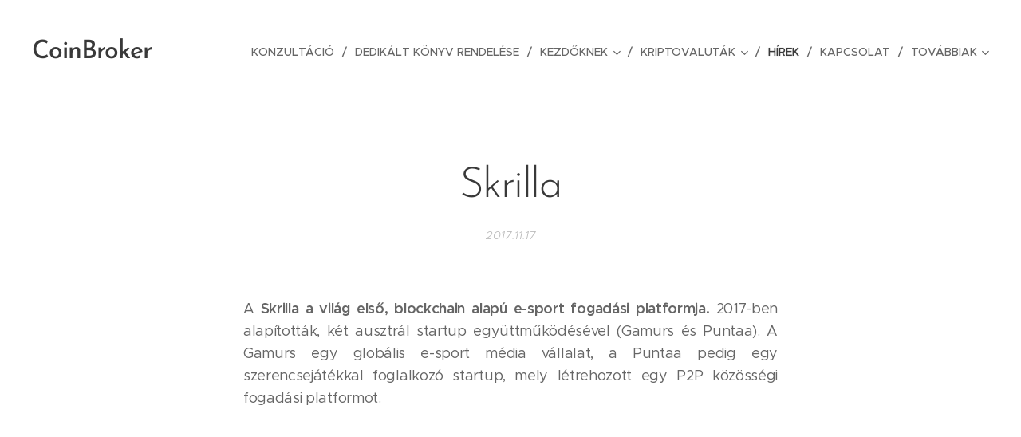

--- FILE ---
content_type: text/html; charset=UTF-8
request_url: https://www.coinbroker.hu/l/skrilla/
body_size: 19950
content:
<!DOCTYPE html>
<html class="no-js" prefix="og: https://ogp.me/ns#" lang="hu">
<head><link rel="preconnect" href="https://duyn491kcolsw.cloudfront.net" crossorigin><link rel="preconnect" href="https://fonts.gstatic.com" crossorigin><meta charset="utf-8"><link rel="icon" href="https://duyn491kcolsw.cloudfront.net/files/2d/2di/2div3h.svg?ph=7ba39d276b" type="image/svg+xml" sizes="any"><link rel="icon" href="https://duyn491kcolsw.cloudfront.net/files/07/07f/07fzq8.svg?ph=7ba39d276b" type="image/svg+xml" sizes="16x16"><link rel="icon" href="https://duyn491kcolsw.cloudfront.net/files/1j/1j3/1j3767.ico?ph=7ba39d276b"><link rel="apple-touch-icon" href="https://duyn491kcolsw.cloudfront.net/files/1j/1j3/1j3767.ico?ph=7ba39d276b"><link rel="icon" href="https://duyn491kcolsw.cloudfront.net/files/1j/1j3/1j3767.ico?ph=7ba39d276b">
    <meta http-equiv="X-UA-Compatible" content="IE=edge">
    <title>Skrilla :: CoinBroker</title>
    <meta name="viewport" content="width=device-width,initial-scale=1">
    <meta name="msapplication-tap-highlight" content="no">
    
    <link href="https://duyn491kcolsw.cloudfront.net/files/0r/0rk/0rklmm.css?ph=7ba39d276b" media="print" rel="stylesheet">
    <link href="https://duyn491kcolsw.cloudfront.net/files/2e/2e5/2e5qgh.css?ph=7ba39d276b" media="screen and (min-width:100000em)" rel="stylesheet" data-type="cq" disabled>
    <link rel="stylesheet" href="https://duyn491kcolsw.cloudfront.net/files/41/41k/41kc5i.css?ph=7ba39d276b"><link rel="stylesheet" href="https://duyn491kcolsw.cloudfront.net/files/3b/3b2/3b2e8e.css?ph=7ba39d276b" media="screen and (min-width:37.5em)"><link rel="stylesheet" href="https://duyn491kcolsw.cloudfront.net/files/2v/2vp/2vpyx8.css?ph=7ba39d276b" data-wnd_color_scheme_file=""><link rel="stylesheet" href="https://duyn491kcolsw.cloudfront.net/files/34/34q/34qmjb.css?ph=7ba39d276b" data-wnd_color_scheme_desktop_file="" media="screen and (min-width:37.5em)" disabled=""><link rel="stylesheet" href="https://duyn491kcolsw.cloudfront.net/files/1j/1jo/1jorv9.css?ph=7ba39d276b" data-wnd_additive_color_file=""><link rel="stylesheet" href="https://duyn491kcolsw.cloudfront.net/files/1p/1pz/1pz926.css?ph=7ba39d276b" data-wnd_typography_file=""><link rel="stylesheet" href="https://duyn491kcolsw.cloudfront.net/files/1q/1qi/1qidly.css?ph=7ba39d276b" data-wnd_typography_desktop_file="" media="screen and (min-width:37.5em)" disabled=""><script>(()=>{let e=!1;const t=()=>{if(!e&&window.innerWidth>=600){for(let e=0,t=document.querySelectorAll('head > link[href*="css"][media="screen and (min-width:37.5em)"]');e<t.length;e++)t[e].removeAttribute("disabled");e=!0}};t(),window.addEventListener("resize",t),"container"in document.documentElement.style||fetch(document.querySelector('head > link[data-type="cq"]').getAttribute("href")).then((e=>{e.text().then((e=>{const t=document.createElement("style");document.head.appendChild(t),t.appendChild(document.createTextNode(e)),import("https://duyn491kcolsw.cloudfront.net/client/js.polyfill/container-query-polyfill.modern.js").then((()=>{let e=setInterval((function(){document.body&&(document.body.classList.add("cq-polyfill-loaded"),clearInterval(e))}),100)}))}))}))})()</script>
<link rel="preload stylesheet" href="https://duyn491kcolsw.cloudfront.net/files/2m/2m8/2m8msc.css?ph=7ba39d276b" as="style"><meta name="description" content="A Skrilla a világ első, blockchain alapú e-sport fogadási platformja. 2017-ben alapították, két ausztrál startup együttműködésével (Gamurs és Puntaa). A Gamurs egy globális e-sport média vállalat, a Puntaa pedig egy szerencsejátékkal foglalkozó startup, mely létrehozott egy P2P közösségi fogadási platformot."><meta name="keywords" content=""><meta name="generator" content="Webnode 2"><meta name="apple-mobile-web-app-capable" content="no"><meta name="apple-mobile-web-app-status-bar-style" content="black"><meta name="format-detection" content="telephone=no">



<meta property="og:url" content="https://coinbroker.hu/l/skrilla/"><meta property="og:title" content="Skrilla :: CoinBroker"><meta property="og:type" content="article"><meta property="og:description" content="A Skrilla a világ első, blockchain alapú e-sport fogadási platformja. 2017-ben alapították, két ausztrál startup együttműködésével (Gamurs és Puntaa). A Gamurs egy globális e-sport média vállalat, a Puntaa pedig egy szerencsejátékkal foglalkozó startup, mely létrehozott egy P2P közösségi fogadási platformot."><meta property="og:site_name" content="CoinBroker"><meta property="og:image" content="https://7ba39d276b.clvaw-cdnwnd.com/62b2a453390396ee06da7945f7c8b63a/200000291-67935688de/700/Screenshot%202017-11-16%2010.36.34.png?ph=7ba39d276b"><meta property="og:article:published_time" content="2017-11-17T00:00:00+0100"><meta property="fb:app_id" content="225951590755638"><meta name="robots" content="index,follow"><link rel="canonical" href="https://www.coinbroker.hu/l/skrilla/"><script>window.checkAndChangeSvgColor=function(c){try{var a=document.getElementById(c);if(a){c=[["border","borderColor"],["outline","outlineColor"],["color","color"]];for(var h,b,d,f=[],e=0,m=c.length;e<m;e++)if(h=window.getComputedStyle(a)[c[e][1]].replace(/\s/g,"").match(/^rgb[a]?\(([0-9]{1,3}),([0-9]{1,3}),([0-9]{1,3})/i)){b="";for(var g=1;3>=g;g++)b+=("0"+parseInt(h[g],10).toString(16)).slice(-2);"0"===b.charAt(0)&&(d=parseInt(b.substr(0,2),16),d=Math.max(16,d),b=d.toString(16)+b.slice(-4));f.push(c[e][0]+"="+b)}if(f.length){var k=a.getAttribute("data-src"),l=k+(0>k.indexOf("?")?"?":"&")+f.join("&");a.src!=l&&(a.src=l,a.outerHTML=a.outerHTML)}}}catch(n){}};</script><script>
		window._gtmDataLayer = window._gtmDataLayer || [];
		(function(w,d,s,l,i){w[l]=w[l]||[];w[l].push({'gtm.start':new Date().getTime(),event:'gtm.js'});
		var f=d.getElementsByTagName(s)[0],j=d.createElement(s),dl=l!='dataLayer'?'&l='+l:'';
		j.async=true;j.src='https://www.googletagmanager.com/gtm.js?id='+i+dl;f.parentNode.insertBefore(j,f);})
		(window,document,'script','_gtmDataLayer','GTM-542MMSL');</script></head>
<body class="l wt-blogpost ac-h ac-i ac-n l-default l-d-none b-btn-sq b-btn-s-l b-btn-dn b-btn-bw-1 img-d-n img-t-o img-h-z line-solid b-e-ds lbox-d c-s-n hn-tbg  wnd-fe"><noscript>
				<iframe
				 src="https://www.googletagmanager.com/ns.html?id=GTM-542MMSL"
				 height="0"
				 width="0"
				 style="display:none;visibility:hidden"
				 >
				 </iframe>
			</noscript>

<div class="wnd-page l-page cs-gray ac-none t-t-fs-m t-t-fw-m t-t-sp-n t-t-d-n t-s-fs-s t-s-fw-m t-s-sp-n t-s-d-n t-p-fs-m t-p-fw-m t-p-sp-n t-h-fs-s t-h-fw-s t-h-sp-n t-bq-fs-m t-bq-fw-m t-bq-sp-n t-bq-d-q t-btn-fw-l t-nav-fw-l t-pd-fw-l t-nav-tt-u">
    <div class="l-w t cf t-29">
        <div class="l-bg cf">
            <div class="s-bg-l">
                
                
            </div>
        </div>
        <header class="l-h cf">
            <div class="sw cf">
	<div class="sw-c cf"><section data-space="true" class="s s-hn s-hn-default wnd-mt-classic wnd-na-c logo-classic sc-none   wnd-w-wide wnd-nh-l hn-no-bg sc-w   wnd-nav-sticky menu-delimiters-slash">
	<div class="s-w">
		<div class="s-o">

			<div class="s-bg">
                <div class="s-bg-l">
                    
                    
                </div>
			</div>

			<div class="h-w h-f wnd-fixed">

				<div class="n-l">
					<div class="s-c menu-nav">
						<div class="logo-block">
							<div class="b b-l logo logo-default logo-nb brandon-grotesque wnd-logo-with-text logo-32 b-ls-l">
	<div class="b-l-c logo-content">
		<a class="b-l-link logo-link" href="/home/">

			

			

			<div class="b-l-br logo-br"></div>

			<div class="b-l-text logo-text-wrapper">
				<div class="b-l-text-w logo-text">
					<span class="b-l-text-c logo-text-cell">CoinBroker</span>
				</div>
			</div>

		</a>
	</div>
</div>
						</div>

						<div id="menu-slider">
							<div id="menu-block">
								<nav id="menu"><div class="menu-font menu-wrapper">
	<a href="#" class="menu-close" rel="nofollow" title="Close Menu"></a>
	<ul role="menubar" aria-label="Menü" class="level-1">
		<li role="none">
			<a class="menu-item" role="menuitem" href="/egyedi-konzultacio/"><span class="menu-item-text">Konzultáció</span></a>
			
		</li><li role="none">
			<a class="menu-item" role="menuitem" href="/dedikalt-konyv/"><span class="menu-item-text">Dedikált könyv rendelése</span></a>
			
		</li><li role="none" class="wnd-with-submenu">
			<a class="menu-item" role="menuitem" href="/kezdoknek/"><span class="menu-item-text">Kezdőknek</span></a>
			<ul role="menubar" aria-label="Menü" class="level-2">
		<li role="none">
			<a class="menu-item" role="menuitem" href="/kriptotozsdek/"><span class="menu-item-text">Kriptotőzsdék</span></a>
			
		</li><li role="none">
			<a class="menu-item" role="menuitem" href="/kriptovalutahasznalata/"><span class="menu-item-text">Kriptovaluták előnyei</span></a>
			
		</li><li role="none">
			<a class="menu-item" role="menuitem" href="/stabilcoinok/"><span class="menu-item-text">Stabilcoinok</span></a>
			
		</li><li role="none">
			<a class="menu-item" role="menuitem" href="/defi/"><span class="menu-item-text">DeFi</span></a>
			
		</li><li role="none">
			<a class="menu-item" role="menuitem" href="/biztonsag/"><span class="menu-item-text">Biztonság kérdése</span></a>
			
		</li><li role="none">
			<a class="menu-item" role="menuitem" href="/hard-fork/"><span class="menu-item-text">Hard fork</span></a>
			
		</li>
	</ul>
		</li><li role="none" class="wnd-with-submenu">
			<a class="menu-item" role="menuitem" href="/kriptoszotar-online/"><span class="menu-item-text">Kriptovaluták</span></a>
			<ul role="menubar" aria-label="Menü" class="level-2">
		<li role="none">
			<a class="menu-item" role="menuitem" href="/aave/"><span class="menu-item-text">AAVE</span></a>
			
		</li><li role="none">
			<a class="menu-item" role="menuitem" href="/algorand/"><span class="menu-item-text">Algorand</span></a>
			
		</li><li role="none">
			<a class="menu-item" role="menuitem" href="/apecoin/"><span class="menu-item-text">Apecoin</span></a>
			
		</li><li role="none">
			<a class="menu-item" role="menuitem" href="/arweave/"><span class="menu-item-text">Arweave</span></a>
			
		</li><li role="none">
			<a class="menu-item" role="menuitem" href="/audius/"><span class="menu-item-text">Audius</span></a>
			
		</li><li role="none">
			<a class="menu-item" role="menuitem" href="/automata-network/"><span class="menu-item-text">Automata Network</span></a>
			
		</li><li role="none">
			<a class="menu-item" role="menuitem" href="/avalanche/"><span class="menu-item-text">Avalanche</span></a>
			
		</li><li role="none">
			<a class="menu-item" role="menuitem" href="/binance-coin/"><span class="menu-item-text">Binance coin</span></a>
			
		</li><li role="none">
			<a class="menu-item" role="menuitem" href="/bitcoin/"><span class="menu-item-text">Bitcoin</span></a>
			
		</li><li role="none">
			<a class="menu-item" role="menuitem" href="/cardano/"><span class="menu-item-text">Cardano</span></a>
			
		</li><li role="none">
			<a class="menu-item" role="menuitem" href="/celo/"><span class="menu-item-text">Celo</span></a>
			
		</li><li role="none">
			<a class="menu-item" role="menuitem" href="/chainlink/"><span class="menu-item-text">Chainlink</span></a>
			
		</li><li role="none">
			<a class="menu-item" role="menuitem" href="/chiliz/"><span class="menu-item-text">Chiliz</span></a>
			
		</li><li role="none">
			<a class="menu-item" role="menuitem" href="/cosmos/"><span class="menu-item-text">Cosmos</span></a>
			
		</li><li role="none">
			<a class="menu-item" role="menuitem" href="/dash/"><span class="menu-item-text">Dash</span></a>
			
		</li><li role="none">
			<a class="menu-item" role="menuitem" href="/decentraland/"><span class="menu-item-text">Decentraland</span></a>
			
		</li><li role="none">
			<a class="menu-item" role="menuitem" href="/eos/"><span class="menu-item-text">EOS</span></a>
			
		</li><li role="none">
			<a class="menu-item" role="menuitem" href="/ethereum/"><span class="menu-item-text">Ethereum</span></a>
			
		</li><li role="none">
			<a class="menu-item" role="menuitem" href="/ethereum-classic/"><span class="menu-item-text">Ethereum Classic</span></a>
			
		</li><li role="none">
			<a class="menu-item" role="menuitem" href="/fantom/"><span class="menu-item-text">Fantom</span></a>
			
		</li><li role="none">
			<a class="menu-item" role="menuitem" href="/helium/"><span class="menu-item-text">Helium</span></a>
			
		</li><li role="none">
			<a class="menu-item" role="menuitem" href="/iost/"><span class="menu-item-text">IOST</span></a>
			
		</li><li role="none">
			<a class="menu-item" role="menuitem" href="/litecoin/"><span class="menu-item-text">Litecoin</span></a>
			
		</li><li role="none">
			<a class="menu-item" role="menuitem" href="/maker/"><span class="menu-item-text">Maker</span></a>
			
		</li><li role="none">
			<a class="menu-item" role="menuitem" href="/near/"><span class="menu-item-text">Near</span></a>
			
		</li><li role="none">
			<a class="menu-item" role="menuitem" href="/neo/"><span class="menu-item-text">NEO</span></a>
			
		</li><li role="none">
			<a class="menu-item" role="menuitem" href="/ontology/"><span class="menu-item-text">Ontology</span></a>
			
		</li><li role="none">
			<a class="menu-item" role="menuitem" href="/pancakeswap/"><span class="menu-item-text">Pancakeswap</span></a>
			
		</li><li role="none">
			<a class="menu-item" role="menuitem" href="/polkadot/"><span class="menu-item-text">Polkadot</span></a>
			
		</li><li role="none">
			<a class="menu-item" role="menuitem" href="/polygon/"><span class="menu-item-text">POLYGON</span></a>
			
		</li><li role="none">
			<a class="menu-item" role="menuitem" href="/quant/"><span class="menu-item-text">Quant</span></a>
			
		</li><li role="none">
			<a class="menu-item" role="menuitem" href="/ripple/"><span class="menu-item-text">Ripple</span></a>
			
		</li><li role="none">
			<a class="menu-item" role="menuitem" href="/safemoon/"><span class="menu-item-text">SAFEMOON</span></a>
			
		</li><li role="none">
			<a class="menu-item" role="menuitem" href="/singularitynet/"><span class="menu-item-text">SingularityNET</span></a>
			
		</li><li role="none">
			<a class="menu-item" role="menuitem" href="/solana/"><span class="menu-item-text">Solana</span></a>
			
		</li><li role="none">
			<a class="menu-item" role="menuitem" href="/stepn/"><span class="menu-item-text">STEPN</span></a>
			
		</li><li role="none">
			<a class="menu-item" role="menuitem" href="/terra/"><span class="menu-item-text">Terra</span></a>
			
		</li><li role="none">
			<a class="menu-item" role="menuitem" href="/thorchain/"><span class="menu-item-text">Thorchain</span></a>
			
		</li><li role="none">
			<a class="menu-item" role="menuitem" href="/tron/"><span class="menu-item-text">Tron</span></a>
			
		</li><li role="none">
			<a class="menu-item" role="menuitem" href="/uniswap/"><span class="menu-item-text">Uniswap</span></a>
			
		</li><li role="none">
			<a class="menu-item" role="menuitem" href="/vechain/"><span class="menu-item-text">VeChain</span></a>
			
		</li><li role="none">
			<a class="menu-item" role="menuitem" href="/zcash/"><span class="menu-item-text">Zcash</span></a>
			
		</li><li role="none">
			<a class="menu-item" role="menuitem" href="/zilliqa/"><span class="menu-item-text">Zilliqa</span></a>
			
		</li>
	</ul>
		</li><li role="none" class="wnd-active-path">
			<a class="menu-item" role="menuitem" href="/blog/"><span class="menu-item-text">Hírek</span></a>
			
		</li><li role="none">
			<a class="menu-item" role="menuitem" href="/kapcsolat/"><span class="menu-item-text">Kapcsolat</span></a>
			
		</li><li role="none">
			<a class="menu-item" role="menuitem" href="/privacy/"><span class="menu-item-text">privacy</span></a>
			
		</li>
	</ul>
	<span class="more-text">Továbbiak</span>
</div></nav>
							</div>
						</div>

						<div class="cart-and-mobile">
							
							

							<div id="menu-mobile">
								<a href="#" id="menu-submit"><span></span>Menü</a>
							</div>
						</div>

					</div>
				</div>

			</div>

		</div>
	</div>
</section></div>
</div>
        </header>
        <main class="l-m cf">
            <div class="sw cf">
	<div class="sw-c cf"><section data-space="true" class="s s-hm s-hm-bdh s-bdh cf sc-w   wnd-w-wider wnd-s-normal wnd-h-auto wnd-nh-l wnd-p-cc hn-no-bg hn-default">
    <div class="s-w cf">
	    <div class="s-o cf">
	        <div class="s-bg cf">
                <div class="s-bg-l">
                    
                    
                </div>
	        </div>
	        <div class="h-c s-c cf">
		        <div class="s-bdh-c b b-s-l b-s-r b-cs cf">
			        <div class="s-bdh-w">
			            <h1 class="s-bdh-t"><div class="ld">
	<span class="ld-c">Skrilla</span>
</div></h1>
			            <span class="s-bdh-d"><div class="ld">
	<span class="ld-c">2017.11.17</span>
</div></span>
			        </div>
		        </div>
	        </div>
	    </div>
    </div>
</section><section class="s s-basic cf sc-w   wnd-w-narrow wnd-s-normal wnd-h-auto" data-wnd_brightness="0" data-wnd_last_section>
	<div class="s-w cf">
		<div class="s-o s-fs cf">
			<div class="s-bg cf">
				<div class="s-bg-l">
                    
					
				</div>
			</div>
			<div class="s-c s-fs cf">
				<div class="ez cf wnd-no-cols">
	<div class="ez-c"><div class="b b-text cf">
	<div class="b-c b-text-c b-s b-s-t60 b-s-b60 b-cs cf"><p class="wnd-align-justify">A <b>Skrilla a világ első,
blockchain alapú e-sport fogadási platformja.</b> 2017-ben alapították, két ausztrál startup együttműködésével (Gamurs és
Puntaa). A Gamurs egy globális e-sport média vállalat, a Puntaa pedig egy szerencsejátékkal
foglalkozó startup, mely létrehozott egy P2P közösségi fogadási platformot.</p></div>
</div><div class="b-img b-img-default b b-s cf wnd-orientation-landscape wnd-type-image img-s-n" style="margin-left:17.92%;margin-right:17.92%;" id="wnd_ImageBlock_45674">
	<div class="b-img-w">
		<div class="b-img-c" style="padding-bottom:61.64%;text-align:center;">
            <picture><source type="image/webp" srcset="https://7ba39d276b.clvaw-cdnwnd.com/62b2a453390396ee06da7945f7c8b63a/200002228-5e5b35e5b7/450/Screenshot%202017-11-16%2010.36.34.webp?ph=7ba39d276b 450w, https://7ba39d276b.clvaw-cdnwnd.com/62b2a453390396ee06da7945f7c8b63a/200002228-5e5b35e5b7/700/Screenshot%202017-11-16%2010.36.34.webp?ph=7ba39d276b 636w, https://7ba39d276b.clvaw-cdnwnd.com/62b2a453390396ee06da7945f7c8b63a/200002228-5e5b35e5b7/Screenshot%202017-11-16%2010.36.34.webp?ph=7ba39d276b 636w" sizes="100vw" ><img id="wnd_ImageBlock_45674_img" src="https://7ba39d276b.clvaw-cdnwnd.com/62b2a453390396ee06da7945f7c8b63a/200000291-67935688de/Screenshot%202017-11-16%2010.36.34.png?ph=7ba39d276b" alt="" width="636" height="392" loading="lazy" style="top:0%;left:0%;width:100%;height:100%;position:absolute;" ></picture>
			</div>
		
	</div>
</div><div class="b b-text cf">
	<div class="b-c b-text-c b-s b-s-t60 b-s-b60 b-cs cf"><p class="wnd-align-justify">A Skrilla célja, hogy egy
globálisan vezető e-sport fogadási és szórakoztató platformmá váljon és élményt
nyújtson az e-sport rajongóknak világszerte azáltal, hogy összekapcsolja őket a
versenyek és a fogadás útján. </p><p class="wnd-align-justify">A Skrilla által kínált előnyök:</p><ul><li class="wnd-align-justify">bizalom és átláthatóság</li><li class="wnd-align-justify">a globalitás miatti fokozott fizetőképesség</li><li class="wnd-align-justify">a blockchainnek köszönhetően a közvetítők kikerülnek a fogadási
folyamatból, mely csökkenti a díjakat és növeli a nyereményeket</li><li class="wnd-align-justify">a token, mint valuta használatának köszönhetően megszűnnek a határok,
globális elérhetőség</li><li class="wnd-align-justify">a blockchain dokumentált tranzakciókat biztosít, kizárva a csalás
lehetőségét</li><li class="wnd-align-justify">tokennel jutalmaznak minden olyan tevékenységet, ami növeli a hálózatot
vagy a tagok javát szolgálja (pl. közösségi megosztás)</li></ul><p class="wnd-align-justify">A token
felhasználható az alábbi módokon:</p><ul><li class="wnd-align-justify">a játékban/versenyekben való részvételre</li><li class="wnd-align-justify">tét elhelyezésére</li><li class="wnd-align-justify">nyereményünk átvételére</li></ul><p class="wnd-align-justify">A
Skrilla token kibocsátása ethereum blockchain alapon történik, jegyzési
lehetősége november 20-ig tart. </p><p class="wnd-align-justify">Token
jele: SKR</p><p class="wnd-align-justify">Árfolyama:
2000 SKR = 1 ETH</p><p class="wnd-align-justify">














</p><p class="wnd-align-justify">Jegyzési
lehetőség i<a href="https://tokensale.skrilla.com/" target="_blank">tt.</a></p><p class="wnd-align-justify"><br></p><p class="wnd-align-justify">További információk: <a href="https://tokensale.skrilla.com/" target="_blank">tokensale.skrilla.com</a></p></div>
</div><div class="b b-s b-hr-line line-auto">
    <hr class="line-style line-color">
</div><div class="b b-text cf">
	<div class="b-c b-text-c b-s b-s-t60 b-s-b60 b-cs cf"><p class="wnd-align-center">Ha követni szeretnéd az eseményeket <strong>iratkozz fel </strong><strong>a&nbsp;</strong><strong><a href="https://www.facebook.com/coinbroker.hu">Facebookon </a></strong><strong><a href="https://www.facebook.com/coinbroker.hu" target="_blank">Kriptovaluták oldalunkra</a>, de akár a </strong><strong><a href="https://www.meetup.com/Kriptovalutak/members/">Meetup Kriptovaluta&nbsp;</a></strong><strong><a href="https://www.meetup.com/Kriptovalutak/members/" target="_blank">csoportunkhoz</a> is csatlakozhatsz.</strong>&nbsp; &nbsp;&nbsp;<br></p></div>
</div><div class="b b-s b-hr-line line-auto">
    <hr class="line-style line-color">
</div></div>
</div>
			</div>
		</div>
	</div>
</section></div>
</div>
<div class="s-bdf b-s b-s-t200 b-cs " data-wnd_social_buttons="true">
	<div class="s-bdf-share b-s-b200"><div id="fb-root"></div><script src="https://connect.facebook.net/hu_HU/sdk.js#xfbml=1&amp;version=v5.0&amp;appId=225951590755638&amp;autoLogAppEvents=1" async defer crossorigin="anonymous"></script><div style="margin-right: 20px" class="fb-share-button" data-href="https://www.coinbroker.hu/l/skrilla/" data-layout="button" data-size="large"><a class="fb-xfbml-parse-ignore" target="_blank" href="https://www.facebook.com/sharer/sharer.php?u=https%3A%2F%2Fwww.coinbroker.hu%2Fl%2Fskrilla%2F&amp;src=sdkpreparse">Share</a></div><a href="https://twitter.com/share" class="twitter-share-button" data-size="large">Tweet</a><script>window.twttr=function(t,e,r){var n,i=t.getElementsByTagName(e)[0],w=window.twttr||{};return t.getElementById(r)?w:((n=t.createElement(e)).id=r,n.src="https://platform.twitter.com/widgets.js",i.parentNode.insertBefore(n,i),w._e=[],w.ready=function(t){w._e.push(t)},w)}(document,"script","twitter-wjs");</script></div>
	<div class="s-bdf-comments"><div id="wnd-fb-comments" class="fb-comments" data-href="https://www.coinbroker.hu/l/skrilla/" data-numposts="5" data-colorscheme="light"></div></div>
	<div class="s-bdf-html"></div>
</div>

        </main>
        <footer class="l-f cf">
            <div class="sw cf">
	<div class="sw-c cf"><section data-wn-border-element="s-f-border" class="s s-f s-f-basic s-f-simple sc-b   wnd-w-narrow wnd-s-higher">
	<div class="s-w">
		<div class="s-o">
			<div class="s-bg">
                <div class="s-bg-l">
                    
                    
                </div>
			</div>
			<div class="s-c s-f-l-w s-f-border">
				<div class="s-f-l b-s b-s-t0 b-s-b0">
					<div class="s-f-l-c s-f-l-c-first">
						<div class="s-f-cr"><span class="it b link">
	<span class="it-c"><font class="wnd-font-size-120">© 2017-2023 Coin Broker - Minden jog fenntartva.</font></span>
</span></div>
						<div class="s-f-sf">
                            <span class="sf b">
<span class="sf-content sf-c link">Powered by <a href="https://www.webnode.com/?utm_source=text&utm_medium=footer&utm_content=wnd2&utm_campaign=signature" rel="noopener nofollow" target="_blank">Webnode</a></span>
</span>
                            
                            
                            
                            
                        </div>
					</div>
					<div class="s-f-l-c s-f-l-c-last">
						<div class="s-f-lang lang-select cf">
	
</div>
					</div>
                    <div class="s-f-l-c s-f-l-c-currency">
                        <div class="s-f-ccy ccy-select cf">
	
</div>
                    </div>
				</div>
			</div>
		</div>
	</div>
</section></div>
</div>
        </footer>
    </div>
    
</div>


<script src="https://duyn491kcolsw.cloudfront.net/files/3e/3em/3eml8v.js?ph=7ba39d276b" crossorigin="anonymous" type="module"></script><script>document.querySelector(".wnd-fe")&&[...document.querySelectorAll(".c")].forEach((e=>{const t=e.querySelector(".b-text:only-child");t&&""===t.querySelector(".b-text-c").innerText&&e.classList.add("column-empty")}))</script>


<script src="https://duyn491kcolsw.cloudfront.net/client.fe/js.compiled/lang.hu.2095.js?ph=7ba39d276b" crossorigin="anonymous"></script><script src="https://duyn491kcolsw.cloudfront.net/client.fe/js.compiled/compiled.multi.2-2201.js?ph=7ba39d276b" crossorigin="anonymous"></script><script>var wnd = wnd || {};wnd.$data = {"image_content_items":{"wnd_ThumbnailBlock_29965":{"id":"wnd_ThumbnailBlock_29965","type":"wnd.pc.ThumbnailBlock"},"wnd_Section_default_89249":{"id":"wnd_Section_default_89249","type":"wnd.pc.Section"},"wnd_ImageBlock_45674":{"id":"wnd_ImageBlock_45674","type":"wnd.pc.ImageBlock"},"wnd_LogoBlock_45658":{"id":"wnd_LogoBlock_45658","type":"wnd.pc.LogoBlock"},"wnd_FooterSection_footer_3984":{"id":"wnd_FooterSection_footer_3984","type":"wnd.pc.FooterSection"}},"svg_content_items":{"wnd_ImageBlock_45674":{"id":"wnd_ImageBlock_45674","type":"wnd.pc.ImageBlock"},"wnd_LogoBlock_45658":{"id":"wnd_LogoBlock_45658","type":"wnd.pc.LogoBlock"}},"content_items":[],"eshopSettings":{"ESHOP_SETTINGS_DISPLAY_PRICE_WITHOUT_VAT":false,"ESHOP_SETTINGS_DISPLAY_ADDITIONAL_VAT":false,"ESHOP_SETTINGS_DISPLAY_SHIPPING_COST":false},"project_info":{"isMultilanguage":false,"isMulticurrency":false,"eshop_tax_enabled":"0","country_code":"","contact_state":null,"eshop_tax_type":"VAT","eshop_discounts":false,"graphQLURL":"https:\/\/coinbroker.hu\/servers\/graphql\/","iubendaSettings":{"cookieBarCode":"","cookiePolicyCode":"","privacyPolicyCode":"","termsAndConditionsCode":""}}};</script><script>wnd.$system = {"fileSystemType":"aws_s3","localFilesPath":"https:\/\/www.coinbroker.hu\/_files\/","awsS3FilesPath":"https:\/\/7ba39d276b.clvaw-cdnwnd.com\/62b2a453390396ee06da7945f7c8b63a\/","staticFiles":"https:\/\/duyn491kcolsw.cloudfront.net\/files","isCms":false,"staticCDNServers":["https:\/\/duyn491kcolsw.cloudfront.net\/"],"fileUploadAllowExtension":["jpg","jpeg","jfif","png","gif","bmp","ico","svg","webp","tiff","pdf","doc","docx","ppt","pptx","pps","ppsx","odt","xls","xlsx","txt","rtf","mp3","wma","wav","ogg","amr","flac","m4a","3gp","avi","wmv","mov","mpg","mkv","mp4","mpeg","m4v","swf","gpx","stl","csv","xml","txt","dxf","dwg","iges","igs","step","stp"],"maxUserFormFileLimit":4194304,"frontendLanguage":"hu","backendLanguage":"hu","frontendLanguageId":"1","page":{"id":50000001,"identifier":"l","template":{"id":200000681,"styles":{"background":{"default":null},"additiveColor":"ac-none","scheme":"cs-gray","acHeadings":true,"acIcons":true,"lineStyle":"line-solid","imageTitle":"img-t-o","imageHover":"img-h-z","imageStyle":"img-d-n","buttonDecoration":"b-btn-dn","buttonStyle":"b-btn-sq","buttonSize":"b-btn-s-l","buttonBorders":"b-btn-bw-1","lightboxStyle":"lbox-d","eshopGridItemStyle":"b-e-ds","eshopGridItemAlign":"b-e-c","columnSpaces":"c-s-n","acMenu":true,"layoutType":"l-default","layoutDecoration":"l-d-none","formStyle":"default","menuType":"","menuStyle":"menu-delimiters-slash","sectionWidth":"wnd-w-narrow","sectionSpace":"wnd-s-normal","typography":"t-29_new","typoTitleSizes":"t-t-fs-m","typoTitleWeights":"t-t-fw-m","typoTitleSpacings":"t-t-sp-n","typoTitleDecorations":"t-t-d-n","typoHeadingSizes":"t-h-fs-s","typoHeadingWeights":"t-h-fw-s","typoHeadingSpacings":"t-h-sp-n","typoSubtitleSizes":"t-s-fs-s","typoSubtitleWeights":"t-s-fw-m","typoSubtitleSpacings":"t-s-sp-n","typoSubtitleDecorations":"t-s-d-n","typoParagraphSizes":"t-p-fs-m","typoParagraphWeights":"t-p-fw-m","typoParagraphSpacings":"t-p-sp-n","typoBlockquoteSizes":"t-bq-fs-m","typoBlockquoteWeights":"t-bq-fw-m","typoBlockquoteSpacings":"t-bq-sp-n","typoBlockquoteDecorations":"t-bq-d-q","buttonWeight":"t-btn-fw-l","menuWeight":"t-nav-fw-l","productWeight":"t-pd-fw-l","menuTextTransform":"t-nav-tt-u"}},"layout":"blog_detail","name":"Skrilla","html_title":null,"language":"hu","langId":1,"isHomepage":false,"meta_description":null,"meta_keywords":null,"header_code":null,"footer_code":null,"styles":null,"countFormsEntries":[]},"listingsPrefix":"\/l\/","productPrefix":"\/p\/","cartPrefix":"\/cart\/","checkoutPrefix":"\/checkout\/","searchPrefix":"\/search\/","isCheckout":false,"isEshop":false,"hasBlog":true,"isProductDetail":false,"isListingDetail":true,"listing_page":{"id":200000686,"template_id":50000000,"link":"\/blog\/","identifier":"skrilla"},"hasEshopAnalytics":false,"gTagId":null,"gAdsId":null,"format":{"be":{"DATE_TIME":{"mask":"%Y.%m.%d %H:%M","regexp":"^(([0-9]{1,4}\\.(0?[1-9]|1[0-2])\\.(0?[1-9]|[1,2][0-9]|3[0,1]))(( [0-1][0-9]| 2[0-3]):[0-5][0-9])?|(([0-9]{4}(0[1-9]|1[0-2])(0[1-9]|[1,2][0-9]|3[0,1])(0[0-9]|1[0-9]|2[0-3])[0-5][0-9][0-5][0-9])))?$"},"DATE":{"mask":"%Y.%m.%d","regexp":"^([0-9]{1,4}\\.(0?[1-9]|1[0-2])\\.(0?[1-9]|[1,2][0-9]|3[0,1]))$"},"CURRENCY":{"mask":{"point":",","thousands":".","decimals":0,"mask":"%s","zerofill":true}}},"fe":{"DATE_TIME":{"mask":"%Y.%m.%d %H:%M","regexp":"^(([0-9]{1,4}\\.(0?[1-9]|1[0-2])\\.(0?[1-9]|[1,2][0-9]|3[0,1]))(( [0-1][0-9]| 2[0-3]):[0-5][0-9])?|(([0-9]{4}(0[1-9]|1[0-2])(0[1-9]|[1,2][0-9]|3[0,1])(0[0-9]|1[0-9]|2[0-3])[0-5][0-9][0-5][0-9])))?$"},"DATE":{"mask":"%Y.%m.%d","regexp":"^([0-9]{1,4}\\.(0?[1-9]|1[0-2])\\.(0?[1-9]|[1,2][0-9]|3[0,1]))$"},"CURRENCY":{"mask":{"point":",","thousands":".","decimals":0,"mask":"%s","zerofill":true}}}},"e_product":null,"listing_item":{"id":200003568,"name":"Skrilla","identifier":"skrilla","date":"20171117000000","meta_description":null,"meta_keywords":null,"html_title":null,"styles":null,"content_items":{"wnd_PerexBlock_94425":{"type":"wnd.pc.PerexBlock","id":"wnd_PerexBlock_94425","context":"page","text":"\u003Cp\u003EA \u003Cb\u003ESkrilla a vil\u00e1g els\u0151, blockchain alap\u00fa e-sport fogad\u00e1si platformja.\u003C\/b\u003E 2017-ben alap\u00edtott\u00e1k, k\u00e9t ausztr\u00e1l startup egy\u00fcttm\u0171k\u00f6d\u00e9s\u00e9vel (Gamurs \u00e9s Puntaa). A Gamurs egy glob\u00e1lis e-sport m\u00e9dia v\u00e1llalat, a Puntaa pedig egy szerencsej\u00e1t\u00e9kkal foglalkoz\u00f3 startup, mely l\u00e9trehozott egy P2P k\u00f6z\u00f6ss\u00e9gi fogad\u00e1si platformot.\u003C\/p\u003E"},"wnd_ThumbnailBlock_29965":{"type":"wnd.pc.ThumbnailBlock","id":"wnd_ThumbnailBlock_29965","context":"page","style":{"background":{"default":{"default":"wnd-background-image"}},"backgroundSettings":{"default":{"default":{"id":200000291,"src":"200000291-67935688de\/Screenshot 2017-11-16 10.36.34.png","dataType":"filesystem_files","width":636,"height":392,"mediaType":"myImages","mime":"image\/png","alternatives":{"image\/webp":{"id":200002229,"src":"200002229-5ead55ead9\/Screenshot 2017-11-16 10.36.34.webp","dataType":"filesystem_files","width":"636","height":"392","mime":"image\/webp"}}}}}},"refs":{"filesystem_files":[{"filesystem_files.id":200000291}]}},"wnd_SectionWrapper_81183":{"type":"wnd.pc.SectionWrapper","id":"wnd_SectionWrapper_81183","context":"page","content":["wnd_BlogDetailHeaderSection_blog_detail_header_482298","wnd_Section_default_89249"]},"wnd_BlogDetailHeaderSection_blog_detail_header_482298":{"id":"wnd_BlogDetailHeaderSection_blog_detail_header_482298","type":"wnd.pc.BlogDetailHeaderSection","contentIdentifier":"blog_detail_header","context":"page","content":{"default":["wnd_ListingDataBlock_54814","wnd_ListingDataBlock_31251"],"default_box":["wnd_ListingDataBlock_54814","wnd_ListingDataBlock_31251"]},"contentMap":{"wnd.pc.ListingDataBlock":{"name":"wnd_ListingDataBlock_54814","date":"wnd_ListingDataBlock_31251"}},"style":{"sectionColor":{"default":"sc-w"},"sectionWidth":{"default":"wnd-w-wider"},"sectionSpace":{"default":"wnd-s-normal"},"sectionHeight":{"default":"wnd-h-auto"},"sectionPosition":{"default":"wnd-p-cc"}},"variant":{"default":"default"}},"wnd_StyledInlineTextBlock_14257":{"type":"wnd.pc.StyledInlineTextBlock","id":"wnd_StyledInlineTextBlock_14257","context":"page","code":"","style":{"class":"","cssClasses":{"color":"claim-default claim-nb","fontSize":"","fontFamily":"brandon-grotesque","size":"claim-80"}}},"wnd_StyledInlineTextBlock_92245":{"type":"wnd.pc.StyledInlineTextBlock","id":"wnd_StyledInlineTextBlock_92245","context":"page","code":"","style":{"class":"","cssClasses":{"color":"claim-default claim-nb","fontFamily":"brandon-grotesque","size":"claim-80","fontSize":""}}},"wnd_ListingDataBlock_54814":{"type":"wnd.pc.ListingDataBlock","id":"wnd_ListingDataBlock_54814","context":"page","refDataType":"listing_items","refDataKey":"listing_items.name","refDataId":200000330},"wnd_ListingDataBlock_31251":{"type":"wnd.pc.ListingDataBlock","id":"wnd_ListingDataBlock_31251","context":"page","refDataType":"listing_items","refDataKey":"listing_items.date","refDataId":200000330},"wnd_Section_default_89249":{"type":"wnd.pc.Section","contentIdentifier":"default","id":"wnd_Section_default_89249","context":"page","content":{"default":["wnd_EditZone_22913"],"default2":["wnd_EditZone_22913"],"default_box":["wnd_EditZone_22913"]},"contentMap":{"wnd.pc.EditZone":{"master-01":"wnd_EditZone_22913"}},"style":{"sectionColor":{"default":"sc-w"},"sectionWidth":{"default":"wnd-w-narrow"},"sectionSpace":{"default":"wnd-s-normal"},"sectionHeight":{"default":"wnd-h-auto"},"sectionPosition":{"default":"wnd-p-cc"}},"variant":{"default":"default"}},"wnd_EditZone_22913":{"type":"wnd.pc.EditZone","id":"wnd_EditZone_22913","context":"page","content":["wnd_TextBlock_5579","wnd_ImageBlock_45674","wnd_TextBlock_16407","wnd_HrLineBlock_43490","wnd_TextBlock_82229","wnd_HrLineBlock_41009"]},"wnd_TextBlock_5579":{"type":"wnd.pc.TextBlock","id":"wnd_TextBlock_5579","context":"page","code":"\u003Cp class=\u0022wnd-align-justify\u0022\u003EA \u003Cb\u003ESkrilla a vil\u00e1g els\u0151,\nblockchain alap\u00fa e-sport fogad\u00e1si platformja.\u003C\/b\u003E 2017-ben alap\u00edtott\u00e1k, k\u00e9t ausztr\u00e1l startup egy\u00fcttm\u0171k\u00f6d\u00e9s\u00e9vel (Gamurs \u00e9s\nPuntaa). A Gamurs egy glob\u00e1lis e-sport m\u00e9dia v\u00e1llalat, a Puntaa pedig egy szerencsej\u00e1t\u00e9kkal\nfoglalkoz\u00f3 startup, mely l\u00e9trehozott egy P2P k\u00f6z\u00f6ss\u00e9gi fogad\u00e1si platformot.\u003C\/p\u003E"},"wnd_ImageBlock_45674":{"id":"wnd_ImageBlock_45674","context":"page","variant":"default","description":"","link":"","style":{"paddingBottom":61.64,"margin":{"left":17.92,"right":17.92},"float":"","clear":"none","width":50},"image":{"id":200000291,"dataType":"filesystem_files","style":{"height":100,"width":100,"top":0,"left":0},"ratio":{"vertical":2,"horizontal":2},"size":{"width":636,"height":392},"src":"200000291-67935688de\/Screenshot 2017-11-16 10.36.34.png","alternatives":{"image\/webp":{"id":200002228,"src":"200002228-5e5b35e5b7\/Screenshot 2017-11-16 10.36.34.webp","dataType":"filesystem_files","width":"636","height":"392","mime":"image\/webp"}}},"type":"wnd.pc.ImageBlock","refs":{"filesystem_files":[{"filesystem_files.id":200000291}]},"shape":"img-s-n"},"wnd_TextBlock_16407":{"id":"wnd_TextBlock_16407","context":"page","code":"\u003Cp class=\u0022wnd-align-justify\u0022\u003EA Skrilla c\u00e9lja, hogy egy\nglob\u00e1lisan vezet\u0151 e-sport fogad\u00e1si \u00e9s sz\u00f3rakoztat\u00f3 platformm\u00e1 v\u00e1ljon \u00e9s \u00e9lm\u00e9nyt\nny\u00fajtson az e-sport rajong\u00f3knak vil\u00e1gszerte az\u00e1ltal, hogy \u00f6sszekapcsolja \u0151ket a\nversenyek \u00e9s a fogad\u00e1s \u00fatj\u00e1n. \u003C\/p\u003E\u003Cp class=\u0022wnd-align-justify\u0022\u003EA Skrilla \u00e1ltal k\u00edn\u00e1lt el\u0151ny\u00f6k:\u003C\/p\u003E\u003Cul\u003E\u003Cli class=\u0022wnd-align-justify\u0022\u003Ebizalom \u00e9s \u00e1tl\u00e1that\u00f3s\u00e1g\u003C\/li\u003E\u003Cli class=\u0022wnd-align-justify\u0022\u003Ea globalit\u00e1s miatti fokozott fizet\u0151k\u00e9pess\u00e9g\u003C\/li\u003E\u003Cli class=\u0022wnd-align-justify\u0022\u003Ea blockchainnek k\u00f6sz\u00f6nhet\u0151en a k\u00f6zvet\u00edt\u0151k kiker\u00fclnek a fogad\u00e1si\nfolyamatb\u00f3l, mely cs\u00f6kkenti a d\u00edjakat \u00e9s n\u00f6veli a nyerem\u00e9nyeket\u003C\/li\u003E\u003Cli class=\u0022wnd-align-justify\u0022\u003Ea token, mint valuta haszn\u00e1lat\u00e1nak k\u00f6sz\u00f6nhet\u0151en megsz\u0171nnek a hat\u00e1rok,\nglob\u00e1lis el\u00e9rhet\u0151s\u00e9g\u003C\/li\u003E\u003Cli class=\u0022wnd-align-justify\u0022\u003Ea blockchain dokument\u00e1lt tranzakci\u00f3kat biztos\u00edt, kiz\u00e1rva a csal\u00e1s\nlehet\u0151s\u00e9g\u00e9t\u003C\/li\u003E\u003Cli class=\u0022wnd-align-justify\u0022\u003Etokennel jutalmaznak minden olyan tev\u00e9kenys\u00e9get, ami n\u00f6veli a h\u00e1l\u00f3zatot\nvagy a tagok jav\u00e1t szolg\u00e1lja (pl. k\u00f6z\u00f6ss\u00e9gi megoszt\u00e1s)\u003C\/li\u003E\u003C\/ul\u003E\u003Cp class=\u0022wnd-align-justify\u0022\u003EA token\nfelhaszn\u00e1lhat\u00f3 az al\u00e1bbi m\u00f3dokon:\u003C\/p\u003E\u003Cul\u003E\u003Cli class=\u0022wnd-align-justify\u0022\u003Ea j\u00e1t\u00e9kban\/versenyekben val\u00f3 r\u00e9szv\u00e9telre\u003C\/li\u003E\u003Cli class=\u0022wnd-align-justify\u0022\u003Et\u00e9t elhelyez\u00e9s\u00e9re\u003C\/li\u003E\u003Cli class=\u0022wnd-align-justify\u0022\u003Enyerem\u00e9ny\u00fcnk \u00e1tv\u00e9tel\u00e9re\u003C\/li\u003E\u003C\/ul\u003E\u003Cp class=\u0022wnd-align-justify\u0022\u003EA\nSkrilla token kibocs\u00e1t\u00e1sa ethereum blockchain alapon t\u00f6rt\u00e9nik, jegyz\u00e9si\nlehet\u0151s\u00e9ge november 20-ig tart. \u003C\/p\u003E\u003Cp class=\u0022wnd-align-justify\u0022\u003EToken\njele: SKR\u003C\/p\u003E\u003Cp class=\u0022wnd-align-justify\u0022\u003E\u00c1rfolyama:\n2000 SKR = 1 ETH\u003C\/p\u003E\u003Cp class=\u0022wnd-align-justify\u0022\u003E\n\n\n\n\n\n\n\n\n\n\n\n\n\n\n\u003C\/p\u003E\u003Cp class=\u0022wnd-align-justify\u0022\u003EJegyz\u00e9si\nlehet\u0151s\u00e9g i\u003Ca href=\u0022https:\/\/tokensale.skrilla.com\/\u0022 target=\u0022_blank\u0022\u003Ett.\u003C\/a\u003E\u003C\/p\u003E\u003Cp class=\u0022wnd-align-justify\u0022\u003E\u003Cbr\u003E\u003C\/p\u003E\u003Cp class=\u0022wnd-align-justify\u0022\u003ETov\u00e1bbi inform\u00e1ci\u00f3k: \u003Ca href=\u0022https:\/\/tokensale.skrilla.com\/\u0022 target=\u0022_blank\u0022\u003Etokensale.skrilla.com\u003C\/a\u003E\u003C\/p\u003E","type":"wnd.pc.TextBlock"},"wnd_HrLineBlock_43490":{"id":"wnd_HrLineBlock_43490","context":"page","type":"wnd.pc.HrLineBlock"},"wnd_TextBlock_82229":{"id":"wnd_TextBlock_82229","context":"page","code":"\u003Cp class=\u0022wnd-align-center\u0022\u003EHa k\u00f6vetni szeretn\u00e9d az esem\u00e9nyeket \u003Cstrong\u003Eiratkozz fel \u003C\/strong\u003E\u003Cstrong\u003Ea\u0026nbsp;\u003C\/strong\u003E\u003Cstrong\u003E\u003Ca href=\u0022https:\/\/www.facebook.com\/coinbroker.hu\u0022\u003EFacebookon \u003C\/a\u003E\u003C\/strong\u003E\u003Cstrong\u003E\u003Ca href=\u0022https:\/\/www.facebook.com\/coinbroker.hu\u0022 target=\u0022_blank\u0022\u003EKriptovalut\u00e1k oldalunkra\u003C\/a\u003E, de ak\u00e1r a \u003C\/strong\u003E\u003Cstrong\u003E\u003Ca href=\u0022https:\/\/www.meetup.com\/Kriptovalutak\/members\/\u0022\u003EMeetup Kriptovaluta\u0026nbsp;\u003C\/a\u003E\u003C\/strong\u003E\u003Cstrong\u003E\u003Ca href=\u0022https:\/\/www.meetup.com\/Kriptovalutak\/members\/\u0022 target=\u0022_blank\u0022\u003Ecsoportunkhoz\u003C\/a\u003E is csatlakozhatsz.\u003C\/strong\u003E\u0026nbsp; \u0026nbsp;\u0026nbsp;\u003Cbr\u003E\u003C\/p\u003E","type":"wnd.pc.TextBlock"},"wnd_HrLineBlock_41009":{"id":"wnd_HrLineBlock_41009","context":"page","type":"wnd.pc.HrLineBlock"}}},"feReleasedFeatures":{"dualCurrency":false,"HeurekaSatisfactionSurvey":false,"productAvailability":true},"labels":{"dualCurrency.fixedRate":"","invoicesGenerator.W2EshopInvoice.alreadyPayed":"Ne fizess! - M\u00e1r fizetve","invoicesGenerator.W2EshopInvoice.amount":"Mennyis\u00e9g:","invoicesGenerator.W2EshopInvoice.contactInfo":"El\u00e9rhet\u0151s\u00e9g:","invoicesGenerator.W2EshopInvoice.couponCode":"Kupon k\u00f3d:","invoicesGenerator.W2EshopInvoice.customer":"Vev\u0151:","invoicesGenerator.W2EshopInvoice.dateOfIssue":"Ki\u00e1ll\u00edt\u00e1s d\u00e1tuma:","invoicesGenerator.W2EshopInvoice.dateOfTaxableSupply":"A teljes\u00edt\u00e9s id\u0151pontja:","invoicesGenerator.W2EshopInvoice.dic":"Ad\u00f3sz\u00e1m:","invoicesGenerator.W2EshopInvoice.discount":"Kedvezm\u00e9ny","invoicesGenerator.W2EshopInvoice.dueDate":"Fizet\u00e9si hat\u00e1rid\u0151:","invoicesGenerator.W2EshopInvoice.email":"E-mail:","invoicesGenerator.W2EshopInvoice.filenamePrefix":"Sz\u00e1mla-","invoicesGenerator.W2EshopInvoice.fiscalCode":"Fiscal code:","invoicesGenerator.W2EshopInvoice.freeShipping":"Ingyenes sz\u00e1ll\u00edt\u00e1s","invoicesGenerator.W2EshopInvoice.ic":"C\u00e9gjegyz\u00e9ksz\u00e1m:","invoicesGenerator.W2EshopInvoice.invoiceNo":"Sz\u00e1mlasz\u00e1m","invoicesGenerator.W2EshopInvoice.invoiceNoTaxed":"Sz\u00e1mla - Ad\u00f3sz\u00e1mla sz\u00e1ma","invoicesGenerator.W2EshopInvoice.notVatPayers":"Ad\u00f3mentesen regisztr\u00e1lva","invoicesGenerator.W2EshopInvoice.orderNo":"Rendel\u00e9si sz\u00e1m:","invoicesGenerator.W2EshopInvoice.paymentPrice":"Fizet\u00e9si m\u00f3d \u00e1ra:","invoicesGenerator.W2EshopInvoice.pec":"PEC:","invoicesGenerator.W2EshopInvoice.phone":"Telefon:","invoicesGenerator.W2EshopInvoice.priceExTax":"Nett\u00f3 \u00e1r (\u00c1fa n\u00e9lk\u00fcl):","invoicesGenerator.W2EshopInvoice.priceIncludingTax":"Brutt\u00f3 \u00e1r (\u00c1f\u00e1-val):","invoicesGenerator.W2EshopInvoice.product":"Term\u00e9k:","invoicesGenerator.W2EshopInvoice.productNr":"Term\u00e9k sz\u00e1m:","invoicesGenerator.W2EshopInvoice.recipientCode":"C\u00edmzett k\u00f3dja:","invoicesGenerator.W2EshopInvoice.shippingAddress":"Sz\u00e1ll\u00edt\u00e1si c\u00edm:","invoicesGenerator.W2EshopInvoice.shippingPrice":"Sz\u00e1ll\u00edt\u00e1si k\u00f6lts\u00e9g:","invoicesGenerator.W2EshopInvoice.subtotal":"Term\u00e9kek \u00f6sszesen:","invoicesGenerator.W2EshopInvoice.sum":"Teljes \u00f6sszeg:","invoicesGenerator.W2EshopInvoice.supplier":"Szolg\u00e1ltat\u00f3:","invoicesGenerator.W2EshopInvoice.tax":"\u00c1fa:","invoicesGenerator.W2EshopInvoice.total":"\u00d6sszesen:","invoicesGenerator.W2EshopInvoice.web":"Web:","wnd.errorBandwidthStorage.description":"Eln\u00e9z\u00e9st k\u00e9r\u00fcnk az esetleges kellemetlens\u00e9gek\u00e9rt. Ha te vagy a weboldal tulajdonosa, k\u00e9rj\u00fck, jelentkezz be a fi\u00f3kodba, hogy megtudd, hogyan \u00e1ll\u00edthatod vissza a weboldalt.","wnd.errorBandwidthStorage.heading":"A honlap jelenleg nem el\u00e9rhet\u0151 (vagy karbantart\u00e1s alatt \u00e1ll)","wnd.es.CheckoutShippingService.correiosDeliveryWithSpecialConditions":"CEP de destino est\u00e1 sujeito a condi\u00e7\u00f5es especiais de entrega pela ECT e ser\u00e1 realizada com o acr\u00e9scimo de at\u00e9 7 (sete) dias \u00fateis ao prazo regular.","wnd.es.CheckoutShippingService.correiosWithoutHomeDelivery":"CEP de destino est\u00e1 temporariamente sem entrega domiciliar. A entrega ser\u00e1 efetuada na ag\u00eancia indicada no Aviso de Chegada que ser\u00e1 entregue no endere\u00e7o do destinat\u00e1rio","wnd.es.ProductEdit.unit.cm":"cm","wnd.es.ProductEdit.unit.floz":"folyad\u00e9k uncia","wnd.es.ProductEdit.unit.ft":"l\u00e1b","wnd.es.ProductEdit.unit.ft2":"ft\u00b2","wnd.es.ProductEdit.unit.g":"g","wnd.es.ProductEdit.unit.gal":"gallon","wnd.es.ProductEdit.unit.in":"h\u00fcvelyk","wnd.es.ProductEdit.unit.inventoryQuantity":"db","wnd.es.ProductEdit.unit.inventorySize":"cm","wnd.es.ProductEdit.unit.inventorySize.cm":"cm","wnd.es.ProductEdit.unit.inventorySize.inch":"h\u00fcvelyk","wnd.es.ProductEdit.unit.inventoryWeight":"kg","wnd.es.ProductEdit.unit.inventoryWeight.kg":"kg","wnd.es.ProductEdit.unit.inventoryWeight.lb":"font","wnd.es.ProductEdit.unit.l":"l","wnd.es.ProductEdit.unit.m":"m","wnd.es.ProductEdit.unit.m2":"m\u00b2","wnd.es.ProductEdit.unit.m3":"m\u00b3","wnd.es.ProductEdit.unit.mg":"mg","wnd.es.ProductEdit.unit.ml":"ml","wnd.es.ProductEdit.unit.mm":"mm","wnd.es.ProductEdit.unit.oz":"uncia","wnd.es.ProductEdit.unit.pcs":"db","wnd.es.ProductEdit.unit.pt":"pt","wnd.es.ProductEdit.unit.qt":"negyed","wnd.es.ProductEdit.unit.yd":"yard","wnd.es.ProductList.inventory.outOfStock":"Nincs rakt\u00e1ron","wnd.fe.CheckoutFi.creditCard":"K\u00e1rty\u00e1s fizet\u00e9s","wnd.fe.CheckoutSelectMethodKlarnaPlaygroundItem":"{name} playground test","wnd.fe.CheckoutSelectMethodZasilkovnaItem.change":"M\u00e1sik \u00e1tv\u00e9teli pont","wnd.fe.CheckoutSelectMethodZasilkovnaItem.choose":"V\u00e1laszd ki az \u00e1tv\u00e9teli pontot","wnd.fe.CheckoutSelectMethodZasilkovnaItem.error":"K\u00e9rj\u00fck, v\u00e1lassz ki egy \u00e1tv\u00e9teli pontot","wnd.fe.CheckoutZipField.brInvalid":"K\u00e9rj\u00fck, adj meg \u00e9rv\u00e9nyes ir\u00e1ny\u00edt\u00f3sz\u00e1mot XXXXX-XXX form\u00e1tumban","wnd.fe.CookieBar.message":"Ez a weboldal cookie-kat (s\u00fctiket) haszn\u00e1l az\u00e9rt, hogy a weboldal haszn\u00e1lata sor\u00e1n a lehet\u0151 legjobb \u00e9lm\u00e9nyt tudjuk biztos\u00edtani. A weboldalon t\u00f6rt\u00e9n\u0151 tov\u00e1bbi b\u00f6ng\u00e9sz\u00e9ssel hozz\u00e1j\u00e1rul a cookie-k haszn\u00e1lat\u00e1hoz.","wnd.fe.FeFooter.createWebsite":"K\u00e9sz\u00edtsd el weboldaladat ingyen!","wnd.fe.FormManager.error.file.invalidExtOrCorrupted":"Ezt a f\u00e1jlt nem lehet feldolgozni. Vagy a f\u00e1jl s\u00e9r\u00fclt, vagy a kiterjeszt\u00e9se nem egyezik a f\u00e1jl form\u00e1tum\u00e1val.","wnd.fe.FormManager.error.file.notAllowedExtension":"A f\u00e1jlkiterjeszt\u00e9s \u0022{EXTENSION}\u0022 nem megengedett.","wnd.fe.FormManager.error.file.required":"K\u00e9rem, v\u00e1laszd ki a felt\u00f6ltend\u0151 f\u00e1jlt.","wnd.fe.FormManager.error.file.sizeExceeded":"A felt\u00f6ltend\u0151 f\u00e1jl maxim\u00e1lis m\u00e9rete {SIZE} MB.","wnd.fe.FormManager.error.userChangePassword":"A jelszavak nem egyeznek","wnd.fe.FormManager.error.userLogin.inactiveAccount":"A regisztr\u00e1ci\u00f3 m\u00e9g nem ker\u00fclt j\u00f3v\u00e1hagy\u00e1sra,  m\u00e9g nem tud bejelentkezni.","wnd.fe.FormManager.error.userLogin.invalidLogin":"Hib\u00e1s felhaszn\u00e1l\u00f3n\u00e9v (email c\u00edm) vagy jelsz\u00f3!","wnd.fe.FreeBarBlock.buttonText":"Kezdd el","wnd.fe.FreeBarBlock.longText":"Ez a weboldal a Webnode seg\u00edts\u00e9g\u00e9vel k\u00e9sz\u00fclt. \u003Cstrong\u003EK\u00e9sz\u00edtsd el a saj\u00e1todat\u003C\/strong\u003E ingyenesen m\u00e9g ma!","wnd.fe.ListingData.shortMonthName.Apr":"\u00c1pr","wnd.fe.ListingData.shortMonthName.Aug":"Aug","wnd.fe.ListingData.shortMonthName.Dec":"Dec","wnd.fe.ListingData.shortMonthName.Feb":"Febr","wnd.fe.ListingData.shortMonthName.Jan":"Jan","wnd.fe.ListingData.shortMonthName.Jul":"J\u00fal","wnd.fe.ListingData.shortMonthName.Jun":"J\u00fan","wnd.fe.ListingData.shortMonthName.Mar":"M\u00e1rc","wnd.fe.ListingData.shortMonthName.May":"M\u00e1j","wnd.fe.ListingData.shortMonthName.Nov":"Nov","wnd.fe.ListingData.shortMonthName.Oct":"Okt","wnd.fe.ListingData.shortMonthName.Sep":"Szept","wnd.fe.ShoppingCartManager.count.between2And4":"{COUNT} term\u00e9kek","wnd.fe.ShoppingCartManager.count.moreThan5":"{COUNT} term\u00e9kek","wnd.fe.ShoppingCartManager.count.one":"{COUNT} term\u00e9k","wnd.fe.ShoppingCartTable.label.itemsInStock":"Only {COUNT} pcs available in stock","wnd.fe.ShoppingCartTable.label.itemsInStock.between2And4":"Csak {COUNT} db van rakt\u00e1ron","wnd.fe.ShoppingCartTable.label.itemsInStock.moreThan5":"Csak {COUNT} db van rakt\u00e1ron","wnd.fe.ShoppingCartTable.label.itemsInStock.one":"Csak {COUNT} db van rakt\u00e1ron","wnd.fe.ShoppingCartTable.label.outOfStock":"Nincs rakt\u00e1ron","wnd.fe.UserBar.logOut":"Kijelentkez\u00e9s","wnd.pc.BlogDetailPageZone.next":"\u00dajabb bejegyz\u00e9s","wnd.pc.BlogDetailPageZone.previous":"Kor\u00e1bbi bejegyz\u00e9s","wnd.pc.ContactInfoBlock.placeholder.infoMail":"Pl: info@domainem.hu","wnd.pc.ContactInfoBlock.placeholder.infoPhone":"Pl: +36 30 123 4567","wnd.pc.ContactInfoBlock.placeholder.infoText":"Pl: Nyitva tart\u00e1s minden nap 9-18 \u00f3r\u00e1ig","wnd.pc.CookieBar.button.advancedClose":"Bez\u00e1r\u00e1s","wnd.pc.CookieBar.button.advancedOpen":"Halad\u00f3 be\u00e1ll\u00edt\u00e1sok megnyit\u00e1sa","wnd.pc.CookieBar.button.advancedSave":"Ment\u00e9s","wnd.pc.CookieBar.link.disclosure":"Disclosure","wnd.pc.CookieBar.title.advanced":"Halad\u00f3 be\u00e1ll\u00edt\u00e1sok","wnd.pc.CookieBar.title.option.functional":"Funkcion\u00e1lis s\u00fctik","wnd.pc.CookieBar.title.option.marketing":"Marketing\/harmadik f\u00e9lt\u0151l sz\u00e1rmaz\u00f3 s\u00fctik","wnd.pc.CookieBar.title.option.necessary":"Sz\u00fcks\u00e9ges s\u00fctik","wnd.pc.CookieBar.title.option.performance":"Teljes\u00edtm\u00e9ny s\u00fctik","wnd.pc.CookieBarReopenBlock.text":"S\u00fctik","wnd.pc.FileBlock.download":"LET\u00d6LT\u00c9S","wnd.pc.FormBlock.action.defaultMessage.text":"Az \u0171rlap elk\u00fcld\u00e9se sikeres volt.","wnd.pc.FormBlock.action.defaultMessage.title":"K\u00f6sz\u00f6nj\u00fck!","wnd.pc.FormBlock.action.invisibleCaptchaInfoText":"Ezt a webhelyet reCAPTCHA v\u00e9di, \u00e9s a Google \u003Clink1\u003EAdatv\u00e9delmi ir\u00e1nyelvek\u003C\/link1\u003E \u00e9s \u003Clink2\u003EFelhaszn\u00e1l\u00e1si felt\u00e9telek\u003C\/link2\u003E vonatkoznak r\u00e1.","wnd.pc.FormBlock.action.submitBlockedDisabledBecauseSiteSecurity":"Ezt az \u0171rlapot nem lehet bek\u00fcldeni (a weboldal tulajdonosa letiltotta az \u00d6n orsz\u00e1g\u00e1t).","wnd.pc.FormBlock.mail.value.no":"Nem","wnd.pc.FormBlock.mail.value.yes":"Igen","wnd.pc.FreeBarBlock.text":"Powered by","wnd.pc.ListingDetailPageZone.next":"K\u00f6vetkez\u0151","wnd.pc.ListingDetailPageZone.previous":"El\u0151z\u0151","wnd.pc.ListingItemCopy.namePrefix":"M\u00e1solat","wnd.pc.MenuBlock.closeSubmenu":"Almen\u00fc bez\u00e1r\u00e1sa","wnd.pc.MenuBlock.openSubmenu":"Almen\u00fc megnyit\u00e1sa","wnd.pc.Option.defaultText":"Tov\u00e1bbi lehet\u0151s\u00e9g","wnd.pc.PageCopy.namePrefix":"M\u00e1solat","wnd.pc.PhotoGalleryBlock.placeholder.text":"Ez a k\u00e9pgal\u00e9ria nem tartalmaz k\u00e9peket.","wnd.pc.PhotoGalleryBlock.placeholder.title":"K\u00e9pgal\u00e9ria","wnd.pc.ProductAddToCartBlock.addToCart":"Kos\u00e1rba","wnd.pc.ProductAvailability.in14Days":"14 napon bel\u00fcl el\u00e9rhet\u0151","wnd.pc.ProductAvailability.in3Days":"3 napon bel\u00fcl el\u00e9rhet\u0151","wnd.pc.ProductAvailability.in7Days":"7 napon bel\u00fcl el\u00e9rhet\u0151","wnd.pc.ProductAvailability.inMonth":"1 h\u00f3napon bel\u00fcl el\u00e9rhet\u0151","wnd.pc.ProductAvailability.inMoreThanMonth":"El\u00e9rhet\u0151 t\u00f6bb, mint 1 h\u00f3nap m\u00falva","wnd.pc.ProductAvailability.inStock":"K\u00e9szleten","wnd.pc.ProductGalleryBlock.placeholder.text":"A term\u00e9k gal\u00e9ri\u00e1j\u00e1ban nincsenek k\u00e9pek.","wnd.pc.ProductGalleryBlock.placeholder.title":"Term\u00e9k gal\u00e9ria","wnd.pc.ProductItem.button.viewDetail":"Term\u00e9k oldal","wnd.pc.ProductOptionGroupBlock.notSelected":"Nincs kiv\u00e1lasztva vari\u00e1ci\u00f3","wnd.pc.ProductOutOfStockBlock.label":"Nincs rakt\u00e1ron","wnd.pc.ProductPriceBlock.prefixText":"","wnd.pc.ProductPriceBlock.suffixText":"-t\u00f3l","wnd.pc.ProductPriceExcludingVATBlock.USContent":"Nett\u00f3 \u00e1r (\u00c1fa n\u00e9lk\u00fcl)","wnd.pc.ProductPriceExcludingVATBlock.content":"Brutt\u00f3 \u00e1r (\u00c1f\u00e1-val)","wnd.pc.ProductShippingInformationBlock.content":"sz\u00e1ll\u00edt\u00e1si d\u00edj n\u00e9lk\u00fcl","wnd.pc.ProductVATInformationBlock.content":"\u00c1fa n\u00e9lk\u00fcl {PRICE}","wnd.pc.ProductsZone.label.collections":"Kateg\u00f3ri\u00e1k","wnd.pc.ProductsZone.placeholder.noProductsInCategory":"Ez a kateg\u00f3ria \u00fcres. Hozz l\u00e9tre term\u00e9keket, vagy v\u00e1lassz m\u00e1sik kateg\u00f3ri\u00e1t.","wnd.pc.ProductsZone.placeholder.text":"M\u00e9g nincsenek term\u00e9kek. Kattints a \u0022Term\u00e9k hozz\u00e1ad\u00e1sa\u0022 lehet\u0151s\u00e9gre.","wnd.pc.ProductsZone.placeholder.title":"Term\u00e9kek","wnd.pc.ProductsZoneModel.label.allCollections":"Minden term\u00e9k","wnd.pc.SearchBlock.allListingItems":"Minden blogbejegyz\u00e9s","wnd.pc.SearchBlock.allPages":"Minden oldal","wnd.pc.SearchBlock.allProducts":"Minden term\u00e9k","wnd.pc.SearchBlock.allResults":"Az \u00f6sszes tal\u00e1lat megjelen\u00edt\u00e9se","wnd.pc.SearchBlock.iconText":"Keres\u00e9s","wnd.pc.SearchBlock.inputPlaceholder":"Keres\u00e9s...","wnd.pc.SearchBlock.matchInListingItemIdentifier":"Tedd k\u00f6zz\u00e9 a(z) \u0022{IDENTIFIER}\u0022 kifejez\u00e9ssel az URL-ben","wnd.pc.SearchBlock.matchInPageIdentifier":"Page with the term \u0022{IDENTIFIER}\u0022 in URL","wnd.pc.SearchBlock.noResults":"Nincs eredm\u00e9ny","wnd.pc.SearchBlock.requestError":"Hiba: Tov\u00e1bbi eredm\u00e9nyek bet\u00f6lt\u00e9se nem lehets\u00e9ges. K\u00e9rj\u00fck, friss\u00edtsd az oldalt, vagy \u003Clink1\u003Ekattints ide az \u00fajb\u00f3li pr\u00f3b\u00e1lkoz\u00e1shoz\u003C\/link1\u003E.","wnd.pc.SearchResultsZone.emptyResult":"Nincs a keres\u00e9si felt\u00e9telnek megfelel\u0151 eredm\u00e9ny. K\u00e9rj\u00fck, haszn\u00e1lj m\u00e1s kifejez\u00e9st.","wnd.pc.SearchResultsZone.foundProducts":"Term\u00e9k tal\u00e1latok:","wnd.pc.SearchResultsZone.listingItemsTitle":"Blogbejegyz\u00e9sek","wnd.pc.SearchResultsZone.pagesTitle":"Oldalak","wnd.pc.SearchResultsZone.productsTitle":"Term\u00e9kek","wnd.pc.SearchResultsZone.title":"A keres\u00e9s eredm\u00e9nye:","wnd.pc.SectionMsg.name.eshopCategories":"Kateg\u00f3ri\u00e1k","wnd.pc.ShoppingCartTable.label.checkout":"Kifizet\u00e9s","wnd.pc.ShoppingCartTable.label.checkoutDisabled":"A kifizet\u00e9s jelenleg nem \u00e9rhet\u0151 el (nincs sz\u00e1ll\u00edt\u00e1si vagy fizet\u00e9si m\u00f3d)","wnd.pc.ShoppingCartTable.label.checkoutDisabledBecauseSiteSecurity":"Ez a megrendel\u00e9s nem adhat\u00f3 le (az \u00e1ruh\u00e1z tulajdonosa letiltotta az \u00d6n orsz\u00e1g\u00e1t).","wnd.pc.ShoppingCartTable.label.continue":"Folytatom a v\u00e1s\u00e1rl\u00e1st","wnd.pc.ShoppingCartTable.label.delete":"T\u00f6rl\u00e9s","wnd.pc.ShoppingCartTable.label.item":"Term\u00e9k","wnd.pc.ShoppingCartTable.label.price":"\u00c1r","wnd.pc.ShoppingCartTable.label.quantity":"Darabsz\u00e1m","wnd.pc.ShoppingCartTable.label.sum":"\u00d6sszesen","wnd.pc.ShoppingCartTable.label.totalPrice":"\u00d6sszesen","wnd.pc.ShoppingCartTable.placeholder.text":"Ezt megv\u00e1ltoztathatod! V\u00e1lassz term\u00e9keink k\u00f6z\u00fcl.","wnd.pc.ShoppingCartTable.placeholder.title":"A kos\u00e1r jelenleg \u00fcres.","wnd.pc.ShoppingCartTotalPriceExcludingVATBlock.label":"\u00c1fa n\u00e9lk\u00fcl","wnd.pc.ShoppingCartTotalPriceInformationBlock.label":"Sz\u00e1ll\u00edt\u00e1si k\u00f6lts\u00e9g n\u00e9lk\u00fcl","wnd.pc.ShoppingCartTotalPriceWithVATBlock.label":"\u00c1f\u00e1val","wnd.pc.ShoppingCartTotalVATBlock.label":"{RATE}% \u00c1fa","wnd.pc.SystemFooterBlock.poweredByWebnode":"Az oldalt a {START_LINK}Webnode{END_LINK} m\u0171k\u00f6dteti","wnd.pc.UserBar.logoutText":"Kijelentkez\u00e9s","wnd.pc.UserChangePasswordFormBlock.invalidRecoveryUrl":"A jelsz\u00f3cser\u00e9hez a link id\u0151t\u00fall\u00e9p\u00e9s miatt lej\u00e1rt. \u00daj link k\u00e9r\u00e9s\u00e9hez kattintson az {START_LINK}Elfelejtett jelsz\u00f3{END_LINK} linkre.","wnd.pc.UserRecoveryFormBlock.action.defaultMessage.text":"A link, amellyel meg tudod v\u00e1ltoztatni jelszavad, elk\u00fcld\u00e9sre ker\u00fclt a postal\u00e1d\u00e1dba. Amennyiben nem \u00e9rkezett meg a lev\u00e9l, ellen\u0151rizd k\u00e9rlek a SPAM mapp\u00e1t.","wnd.pc.UserRecoveryFormBlock.action.defaultMessage.title":"Az e-mail az utas\u00edt\u00e1sokkal elk\u00fcld\u00e9sre ker\u00fclt.","wnd.pc.UserRegistrationFormBlock.action.defaultMessage.text":"A regisztr\u00e1ci\u00f3 j\u00f3v\u00e1hagy\u00e1sra v\u00e1r. Amikor j\u00f3v\u00e1hagy\u00e1sra ker\u00fcl, e-mailben t\u00e1j\u00e9koztatni fogunk.","wnd.pc.UserRegistrationFormBlock.action.defaultMessage.title":"K\u00f6sz\u00f6nj\u00fck, hogy regisztr\u00e1lt\u00e1l a honlapunkon.","wnd.pc.UserRegistrationFormBlock.action.successfulRegistrationMessage.text":"Regisztr\u00e1ci\u00f3d sikeres volt, \u00e9s most m\u00e1r bejelentkezhetsz a weboldal priv\u00e1t oldalaira.","wnd.pm.AddNewPagePattern.onlineStore":"Web\u00e1ruh\u00e1z","wnd.ps.CookieBarSettingsForm.default.advancedMainText":"Itt testreszabhatod a s\u00fcti be\u00e1ll\u00edt\u00e1sokat. Enged\u00e9lyezd vagy tiltsd le a k\u00f6vetkez\u0151 kateg\u00f3ri\u00e1kat, \u00e9s mentsd el a m\u00f3dos\u00edt\u00e1sokat.","wnd.ps.CookieBarSettingsForm.default.captionAcceptAll":"\u00d6sszes elfogad\u00e1sa","wnd.ps.CookieBarSettingsForm.default.captionAcceptNecessary":"Csak a legsz\u00fcks\u00e9gesebbek elfogad\u00e1sa","wnd.ps.CookieBarSettingsForm.default.mainText":"S\u00fctiket haszn\u00e1lunk, hogy biztos\u00edtsuk a weboldal megfelel\u0151 m\u0171k\u00f6d\u00e9s\u00e9t \u00e9s biztons\u00e1g\u00e1t, valamint hogy a lehet\u0151 legjobb felhaszn\u00e1l\u00f3i \u00e9lm\u00e9nyt k\u00edn\u00e1ljuk Neked.","wnd.templates.next":"K\u00f6vetkez\u0151","wnd.templates.prev":"El\u0151z\u0151","wnd.templates.readMore":"Tov\u00e1bb"},"fontSubset":null};</script><script>wnd.trackerConfig = {
					events: {"error":{"name":"Error"},"publish":{"name":"Publish page"},"open_premium_popup":{"name":"Open premium popup"},"publish_from_premium_popup":{"name":"Publish from premium content popup"},"upgrade_your_plan":{"name":"Upgrade your plan"},"ml_lock_page":{"name":"Lock access to page"},"ml_unlock_page":{"name":"Unlock access to page"},"ml_start_add_page_member_area":{"name":"Start - add page Member Area"},"ml_end_add_page_member_area":{"name":"End - add page Member Area"},"ml_show_activation_popup":{"name":"Show activation popup"},"ml_activation":{"name":"Member Login Activation"},"ml_deactivation":{"name":"Member Login Deactivation"},"ml_enable_require_approval":{"name":"Enable approve registration manually"},"ml_disable_require_approval":{"name":"Disable approve registration manually"},"ml_fe_member_registration":{"name":"Member Registration on FE"},"ml_fe_member_login":{"name":"Login Member"},"ml_fe_member_recovery":{"name":"Sent recovery email"},"ml_fe_member_change_password":{"name":"Change Password"},"undoredo_click_undo":{"name":"Undo\/Redo - click Undo"},"undoredo_click_redo":{"name":"Undo\/Redo - click Redo"},"add_page":{"name":"Page adding completed"},"change_page_order":{"name":"Change of page order"},"delete_page":{"name":"Page deleted"},"background_options_change":{"name":"Background setting completed"},"add_content":{"name":"Content adding completed"},"delete_content":{"name":"Content deleting completed"},"change_text":{"name":"Editing of text completed"},"add_image":{"name":"Image adding completed"},"add_photo":{"name":"Adding photo to galery completed"},"change_logo":{"name":"Logo changing completed"},"open_pages":{"name":"Open Pages"},"show_page_cms":{"name":"Show Page - CMS"},"new_section":{"name":"New section completed"},"delete_section":{"name":"Section deleting completed"},"add_video":{"name":"Video adding completed"},"add_maps":{"name":"Maps adding completed"},"add_button":{"name":"Button adding completed"},"add_file":{"name":"File adding completed"},"add_hr":{"name":"Horizontal line adding completed"},"delete_cell":{"name":"Cell deleting completed"},"delete_microtemplate":{"name":"Microtemplate deleting completed"},"add_blog_page":{"name":"Blog page adding completed"},"new_blog_post":{"name":"New blog post created"},"new_blog_recent_posts":{"name":"Blog recent posts list created"},"e_show_products_popup":{"name":"Show products popup"},"e_show_add_product":{"name":"Show add product popup"},"e_show_edit_product":{"name":"Show edit product popup"},"e_show_collections_popup":{"name":"Show collections manager popup"},"e_show_eshop_settings":{"name":"Show eshop settings popup"},"e_add_product":{"name":"Add product"},"e_edit_product":{"name":"Edit product"},"e_remove_product":{"name":"Remove product"},"e_bulk_show":{"name":"Bulk show products"},"e_bulk_hide":{"name":"Bulk hide products"},"e_bulk_remove":{"name":"Bulk remove products"},"e_move_product":{"name":"Order products"},"e_add_collection":{"name":"Add collection"},"e_rename_collection":{"name":"Rename collection"},"e_remove_collection":{"name":"Remove collection"},"e_add_product_to_collection":{"name":"Assign product to collection"},"e_remove_product_from_collection":{"name":"Unassign product from collection"},"e_move_collection":{"name":"Order collections"},"e_add_products_page":{"name":"Add products page"},"e_add_procucts_section":{"name":"Add products list section"},"e_add_products_content":{"name":"Add products list content block"},"e_change_products_zone_style":{"name":"Change style in products list"},"e_change_products_zone_collection":{"name":"Change collection in products list"},"e_show_products_zone_collection_filter":{"name":"Show collection filter in products list"},"e_hide_products_zone_collection_filter":{"name":"Hide collection filter in products list"},"e_show_product_detail_page":{"name":"Show product detail page"},"e_add_to_cart":{"name":"Add product to cart"},"e_remove_from_cart":{"name":"Remove product from cart"},"e_checkout_step":{"name":"From cart to checkout"},"e_finish_checkout":{"name":"Finish order"},"welcome_window_play_video":{"name":"Welcome window - play video"},"e_import_file":{"name":"Eshop - products import - file info"},"e_import_upload_time":{"name":"Eshop - products import - upload file duration"},"e_import_result":{"name":"Eshop - products import result"},"e_import_error":{"name":"Eshop - products import - errors"},"e_promo_blogpost":{"name":"Eshop promo - blogpost"},"e_promo_activate":{"name":"Eshop promo - activate"},"e_settings_activate":{"name":"Online store - activate"},"e_promo_hide":{"name":"Eshop promo - close"},"e_activation_popup_step":{"name":"Eshop activation popup - step"},"e_activation_popup_activate":{"name":"Eshop activation popup - activate"},"e_activation_popup_hide":{"name":"Eshop activation popup - close"},"e_deactivation":{"name":"Eshop deactivation"},"e_reactivation":{"name":"Eshop reactivation"},"e_variant_create_first":{"name":"Eshop - variants - add first variant"},"e_variant_add_option_row":{"name":"Eshop - variants - add option row"},"e_variant_remove_option_row":{"name":"Eshop - variants - remove option row"},"e_variant_activate_edit":{"name":"Eshop - variants - activate edit"},"e_variant_deactivate_edit":{"name":"Eshop - variants - deactivate edit"},"move_block_popup":{"name":"Move block - show popup"},"move_block_start":{"name":"Move block - start"},"publish_window":{"name":"Publish window"},"welcome_window_video":{"name":"Video welcome window"},"ai_assistant_aisection_popup_promo_show":{"name":"AI Assistant - show AI section Promo\/Purchase popup (Upgrade Needed)"},"ai_assistant_aisection_popup_promo_close":{"name":"AI Assistant - close AI section Promo\/Purchase popup (Upgrade Needed)"},"ai_assistant_aisection_popup_promo_submit":{"name":"AI Assistant - submit AI section Promo\/Purchase popup (Upgrade Needed)"},"ai_assistant_aisection_popup_promo_trial_show":{"name":"AI Assistant - show AI section Promo\/Purchase popup (Free Trial Offered)"},"ai_assistant_aisection_popup_promo_trial_close":{"name":"AI Assistant - close AI section Promo\/Purchase popup (Free Trial Offered)"},"ai_assistant_aisection_popup_promo_trial_submit":{"name":"AI Assistant - submit AI section Promo\/Purchase popup (Free Trial Offered)"},"ai_assistant_aisection_popup_prompt_show":{"name":"AI Assistant - show AI section Prompt popup"},"ai_assistant_aisection_popup_prompt_submit":{"name":"AI Assistant - submit AI section Prompt popup"},"ai_assistant_aisection_popup_prompt_close":{"name":"AI Assistant - close AI section Prompt popup"},"ai_assistant_aisection_popup_error_show":{"name":"AI Assistant - show AI section Error popup"},"ai_assistant_aitext_popup_promo_show":{"name":"AI Assistant - show AI text Promo\/Purchase popup (Upgrade Needed)"},"ai_assistant_aitext_popup_promo_close":{"name":"AI Assistant - close AI text Promo\/Purchase popup (Upgrade Needed)"},"ai_assistant_aitext_popup_promo_submit":{"name":"AI Assistant - submit AI text Promo\/Purchase popup (Upgrade Needed)"},"ai_assistant_aitext_popup_promo_trial_show":{"name":"AI Assistant - show AI text Promo\/Purchase popup (Free Trial Offered)"},"ai_assistant_aitext_popup_promo_trial_close":{"name":"AI Assistant - close AI text Promo\/Purchase popup (Free Trial Offered)"},"ai_assistant_aitext_popup_promo_trial_submit":{"name":"AI Assistant - submit AI text Promo\/Purchase popup (Free Trial Offered)"},"ai_assistant_aitext_popup_prompt_show":{"name":"AI Assistant - show AI text Prompt popup"},"ai_assistant_aitext_popup_prompt_submit":{"name":"AI Assistant - submit AI text Prompt popup"},"ai_assistant_aitext_popup_prompt_close":{"name":"AI Assistant - close AI text Prompt popup"},"ai_assistant_aitext_popup_error_show":{"name":"AI Assistant - show AI text Error popup"},"ai_assistant_aiedittext_popup_promo_show":{"name":"AI Assistant - show AI edit text Promo\/Purchase popup (Upgrade Needed)"},"ai_assistant_aiedittext_popup_promo_close":{"name":"AI Assistant - close AI edit text Promo\/Purchase popup (Upgrade Needed)"},"ai_assistant_aiedittext_popup_promo_submit":{"name":"AI Assistant - submit AI edit text Promo\/Purchase popup (Upgrade Needed)"},"ai_assistant_aiedittext_popup_promo_trial_show":{"name":"AI Assistant - show AI edit text Promo\/Purchase popup (Free Trial Offered)"},"ai_assistant_aiedittext_popup_promo_trial_close":{"name":"AI Assistant - close AI edit text Promo\/Purchase popup (Free Trial Offered)"},"ai_assistant_aiedittext_popup_promo_trial_submit":{"name":"AI Assistant - submit AI edit text Promo\/Purchase popup (Free Trial Offered)"},"ai_assistant_aiedittext_submit":{"name":"AI Assistant - submit AI edit text action"},"ai_assistant_aiedittext_popup_error_show":{"name":"AI Assistant - show AI edit text Error popup"},"ai_assistant_aipage_popup_promo_show":{"name":"AI Assistant - show AI page Promo\/Purchase popup (Upgrade Needed)"},"ai_assistant_aipage_popup_promo_close":{"name":"AI Assistant - close AI page Promo\/Purchase popup (Upgrade Needed)"},"ai_assistant_aipage_popup_promo_submit":{"name":"AI Assistant - submit AI page Promo\/Purchase popup (Upgrade Needed)"},"ai_assistant_aipage_popup_promo_trial_show":{"name":"AI Assistant - show AI page Promo\/Purchase popup (Free Trial Offered)"},"ai_assistant_aipage_popup_promo_trial_close":{"name":"AI Assistant - close AI page Promo\/Purchase popup (Free Trial Offered)"},"ai_assistant_aipage_popup_promo_trial_submit":{"name":"AI Assistant - submit AI page Promo\/Purchase popup (Free Trial Offered)"},"ai_assistant_aipage_popup_prompt_show":{"name":"AI Assistant - show AI page Prompt popup"},"ai_assistant_aipage_popup_prompt_submit":{"name":"AI Assistant - submit AI page Prompt popup"},"ai_assistant_aipage_popup_prompt_close":{"name":"AI Assistant - close AI page Prompt popup"},"ai_assistant_aipage_popup_error_show":{"name":"AI Assistant - show AI page Error popup"},"ai_assistant_aiblogpost_popup_promo_show":{"name":"AI Assistant - show AI blog post Promo\/Purchase popup (Upgrade Needed)"},"ai_assistant_aiblogpost_popup_promo_close":{"name":"AI Assistant - close AI blog post Promo\/Purchase popup (Upgrade Needed)"},"ai_assistant_aiblogpost_popup_promo_submit":{"name":"AI Assistant - submit AI blog post Promo\/Purchase popup (Upgrade Needed)"},"ai_assistant_aiblogpost_popup_promo_trial_show":{"name":"AI Assistant - show AI blog post Promo\/Purchase popup (Free Trial Offered)"},"ai_assistant_aiblogpost_popup_promo_trial_close":{"name":"AI Assistant - close AI blog post Promo\/Purchase popup (Free Trial Offered)"},"ai_assistant_aiblogpost_popup_promo_trial_submit":{"name":"AI Assistant - submit AI blog post Promo\/Purchase popup (Free Trial Offered)"},"ai_assistant_aiblogpost_popup_prompt_show":{"name":"AI Assistant - show AI blog post Prompt popup"},"ai_assistant_aiblogpost_popup_prompt_submit":{"name":"AI Assistant - submit AI blog post Prompt popup"},"ai_assistant_aiblogpost_popup_prompt_close":{"name":"AI Assistant - close AI blog post Prompt popup"},"ai_assistant_aiblogpost_popup_error_show":{"name":"AI Assistant - show AI blog post Error popup"},"ai_assistant_trial_used":{"name":"AI Assistant - free trial attempt used"},"ai_agent_trigger_show":{"name":"AI Agent - show trigger button"},"ai_agent_widget_open":{"name":"AI Agent - open widget"},"ai_agent_widget_close":{"name":"AI Agent - close widget"},"ai_agent_widget_submit":{"name":"AI Agent - submit message"},"ai_agent_conversation":{"name":"AI Agent - conversation"},"ai_agent_error":{"name":"AI Agent - error"},"cookiebar_accept_all":{"name":"User accepted all cookies"},"cookiebar_accept_necessary":{"name":"User accepted necessary cookies"},"publish_popup_promo_banner_show":{"name":"Promo Banner in Publish Popup:"}},
					data: {"user":{"u":0,"p":28979141,"lc":"HU","t":"3"},"action":{"identifier":"","name":"","category":"project","platform":"WND2","version":"2-2201_2-2201"},"browser":{"url":"https:\/\/www.coinbroker.hu\/l\/skrilla\/","ua":"Mozilla\/5.0 (Macintosh; Intel Mac OS X 10_15_7) AppleWebKit\/537.36 (KHTML, like Gecko) Chrome\/131.0.0.0 Safari\/537.36; ClaudeBot\/1.0; +claudebot@anthropic.com)","referer_url":"","resolution":"","ip":"18.218.199.131"}},
					urlPrefix: "https://events.webnode.com/projects/-/events/",
					collection: "PROD",
				}</script></body>
</html>
